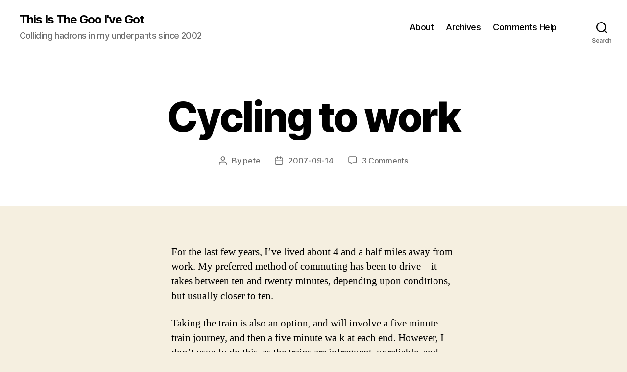

--- FILE ---
content_type: text/html; charset=UTF-8
request_url: https://pete.nu/blog/2007/09/14/cycling-to-work/
body_size: 77086
content:
<!DOCTYPE html>

<html class="no-js" lang="en-GB">

	<head>

		<meta charset="UTF-8">
		<meta name="viewport" content="width=device-width, initial-scale=1.0" >

		<link rel="profile" href="https://gmpg.org/xfn/11">

		<title>Cycling to work &#8211; This Is The Goo I&#039;ve Got</title>
<meta name='robots' content='max-image-preview:large' />
<link rel="alternate" type="application/rss+xml" title="This Is The Goo I&#039;ve Got &raquo; Feed" href="https://pete.nu/blog/feed/" />
<link rel="alternate" type="application/rss+xml" title="This Is The Goo I&#039;ve Got &raquo; Comments Feed" href="https://pete.nu/blog/comments/feed/" />
<link rel="alternate" type="application/rss+xml" title="This Is The Goo I&#039;ve Got &raquo; Cycling to work Comments Feed" href="https://pete.nu/blog/2007/09/14/cycling-to-work/feed/" />
<link rel="alternate" title="oEmbed (JSON)" type="application/json+oembed" href="https://pete.nu/blog/wp-json/oembed/1.0/embed?url=https%3A%2F%2Fpete.nu%2Fblog%2F2007%2F09%2F14%2Fcycling-to-work%2F" />
<link rel="alternate" title="oEmbed (XML)" type="text/xml+oembed" href="https://pete.nu/blog/wp-json/oembed/1.0/embed?url=https%3A%2F%2Fpete.nu%2Fblog%2F2007%2F09%2F14%2Fcycling-to-work%2F&#038;format=xml" />
<style id='wp-img-auto-sizes-contain-inline-css'>
img:is([sizes=auto i],[sizes^="auto," i]){contain-intrinsic-size:3000px 1500px}
/*# sourceURL=wp-img-auto-sizes-contain-inline-css */
</style>
<style id='wp-emoji-styles-inline-css'>

	img.wp-smiley, img.emoji {
		display: inline !important;
		border: none !important;
		box-shadow: none !important;
		height: 1em !important;
		width: 1em !important;
		margin: 0 0.07em !important;
		vertical-align: -0.1em !important;
		background: none !important;
		padding: 0 !important;
	}
/*# sourceURL=wp-emoji-styles-inline-css */
</style>
<style id='wp-block-library-inline-css'>
:root{--wp-block-synced-color:#7a00df;--wp-block-synced-color--rgb:122,0,223;--wp-bound-block-color:var(--wp-block-synced-color);--wp-editor-canvas-background:#ddd;--wp-admin-theme-color:#007cba;--wp-admin-theme-color--rgb:0,124,186;--wp-admin-theme-color-darker-10:#006ba1;--wp-admin-theme-color-darker-10--rgb:0,107,160.5;--wp-admin-theme-color-darker-20:#005a87;--wp-admin-theme-color-darker-20--rgb:0,90,135;--wp-admin-border-width-focus:2px}@media (min-resolution:192dpi){:root{--wp-admin-border-width-focus:1.5px}}.wp-element-button{cursor:pointer}:root .has-very-light-gray-background-color{background-color:#eee}:root .has-very-dark-gray-background-color{background-color:#313131}:root .has-very-light-gray-color{color:#eee}:root .has-very-dark-gray-color{color:#313131}:root .has-vivid-green-cyan-to-vivid-cyan-blue-gradient-background{background:linear-gradient(135deg,#00d084,#0693e3)}:root .has-purple-crush-gradient-background{background:linear-gradient(135deg,#34e2e4,#4721fb 50%,#ab1dfe)}:root .has-hazy-dawn-gradient-background{background:linear-gradient(135deg,#faaca8,#dad0ec)}:root .has-subdued-olive-gradient-background{background:linear-gradient(135deg,#fafae1,#67a671)}:root .has-atomic-cream-gradient-background{background:linear-gradient(135deg,#fdd79a,#004a59)}:root .has-nightshade-gradient-background{background:linear-gradient(135deg,#330968,#31cdcf)}:root .has-midnight-gradient-background{background:linear-gradient(135deg,#020381,#2874fc)}:root{--wp--preset--font-size--normal:16px;--wp--preset--font-size--huge:42px}.has-regular-font-size{font-size:1em}.has-larger-font-size{font-size:2.625em}.has-normal-font-size{font-size:var(--wp--preset--font-size--normal)}.has-huge-font-size{font-size:var(--wp--preset--font-size--huge)}.has-text-align-center{text-align:center}.has-text-align-left{text-align:left}.has-text-align-right{text-align:right}.has-fit-text{white-space:nowrap!important}#end-resizable-editor-section{display:none}.aligncenter{clear:both}.items-justified-left{justify-content:flex-start}.items-justified-center{justify-content:center}.items-justified-right{justify-content:flex-end}.items-justified-space-between{justify-content:space-between}.screen-reader-text{border:0;clip-path:inset(50%);height:1px;margin:-1px;overflow:hidden;padding:0;position:absolute;width:1px;word-wrap:normal!important}.screen-reader-text:focus{background-color:#ddd;clip-path:none;color:#444;display:block;font-size:1em;height:auto;left:5px;line-height:normal;padding:15px 23px 14px;text-decoration:none;top:5px;width:auto;z-index:100000}html :where(.has-border-color){border-style:solid}html :where([style*=border-top-color]){border-top-style:solid}html :where([style*=border-right-color]){border-right-style:solid}html :where([style*=border-bottom-color]){border-bottom-style:solid}html :where([style*=border-left-color]){border-left-style:solid}html :where([style*=border-width]){border-style:solid}html :where([style*=border-top-width]){border-top-style:solid}html :where([style*=border-right-width]){border-right-style:solid}html :where([style*=border-bottom-width]){border-bottom-style:solid}html :where([style*=border-left-width]){border-left-style:solid}html :where(img[class*=wp-image-]){height:auto;max-width:100%}:where(figure){margin:0 0 1em}html :where(.is-position-sticky){--wp-admin--admin-bar--position-offset:var(--wp-admin--admin-bar--height,0px)}@media screen and (max-width:600px){html :where(.is-position-sticky){--wp-admin--admin-bar--position-offset:0px}}

/*# sourceURL=wp-block-library-inline-css */
</style><style id='wp-block-archives-inline-css'>
.wp-block-archives{box-sizing:border-box}.wp-block-archives-dropdown label{display:block}
/*# sourceURL=https://pete.nu/blog/wp-includes/blocks/archives/style.min.css */
</style>
<style id='wp-block-categories-inline-css'>
.wp-block-categories{box-sizing:border-box}.wp-block-categories.alignleft{margin-right:2em}.wp-block-categories.alignright{margin-left:2em}.wp-block-categories.wp-block-categories-dropdown.aligncenter{text-align:center}.wp-block-categories .wp-block-categories__label{display:block;width:100%}
/*# sourceURL=https://pete.nu/blog/wp-includes/blocks/categories/style.min.css */
</style>
<style id='wp-block-heading-inline-css'>
h1:where(.wp-block-heading).has-background,h2:where(.wp-block-heading).has-background,h3:where(.wp-block-heading).has-background,h4:where(.wp-block-heading).has-background,h5:where(.wp-block-heading).has-background,h6:where(.wp-block-heading).has-background{padding:1.25em 2.375em}h1.has-text-align-left[style*=writing-mode]:where([style*=vertical-lr]),h1.has-text-align-right[style*=writing-mode]:where([style*=vertical-rl]),h2.has-text-align-left[style*=writing-mode]:where([style*=vertical-lr]),h2.has-text-align-right[style*=writing-mode]:where([style*=vertical-rl]),h3.has-text-align-left[style*=writing-mode]:where([style*=vertical-lr]),h3.has-text-align-right[style*=writing-mode]:where([style*=vertical-rl]),h4.has-text-align-left[style*=writing-mode]:where([style*=vertical-lr]),h4.has-text-align-right[style*=writing-mode]:where([style*=vertical-rl]),h5.has-text-align-left[style*=writing-mode]:where([style*=vertical-lr]),h5.has-text-align-right[style*=writing-mode]:where([style*=vertical-rl]),h6.has-text-align-left[style*=writing-mode]:where([style*=vertical-lr]),h6.has-text-align-right[style*=writing-mode]:where([style*=vertical-rl]){rotate:180deg}
/*# sourceURL=https://pete.nu/blog/wp-includes/blocks/heading/style.min.css */
</style>
<style id='wp-block-latest-comments-inline-css'>
ol.wp-block-latest-comments{box-sizing:border-box;margin-left:0}:where(.wp-block-latest-comments:not([style*=line-height] .wp-block-latest-comments__comment)){line-height:1.1}:where(.wp-block-latest-comments:not([style*=line-height] .wp-block-latest-comments__comment-excerpt p)){line-height:1.8}.has-dates :where(.wp-block-latest-comments:not([style*=line-height])),.has-excerpts :where(.wp-block-latest-comments:not([style*=line-height])){line-height:1.5}.wp-block-latest-comments .wp-block-latest-comments{padding-left:0}.wp-block-latest-comments__comment{list-style:none;margin-bottom:1em}.has-avatars .wp-block-latest-comments__comment{list-style:none;min-height:2.25em}.has-avatars .wp-block-latest-comments__comment .wp-block-latest-comments__comment-excerpt,.has-avatars .wp-block-latest-comments__comment .wp-block-latest-comments__comment-meta{margin-left:3.25em}.wp-block-latest-comments__comment-excerpt p{font-size:.875em;margin:.36em 0 1.4em}.wp-block-latest-comments__comment-date{display:block;font-size:.75em}.wp-block-latest-comments .avatar,.wp-block-latest-comments__comment-avatar{border-radius:1.5em;display:block;float:left;height:2.5em;margin-right:.75em;width:2.5em}.wp-block-latest-comments[class*=-font-size] a,.wp-block-latest-comments[style*=font-size] a{font-size:inherit}
/*# sourceURL=https://pete.nu/blog/wp-includes/blocks/latest-comments/style.min.css */
</style>
<style id='wp-block-latest-posts-inline-css'>
.wp-block-latest-posts{box-sizing:border-box}.wp-block-latest-posts.alignleft{margin-right:2em}.wp-block-latest-posts.alignright{margin-left:2em}.wp-block-latest-posts.wp-block-latest-posts__list{list-style:none}.wp-block-latest-posts.wp-block-latest-posts__list li{clear:both;overflow-wrap:break-word}.wp-block-latest-posts.is-grid{display:flex;flex-wrap:wrap}.wp-block-latest-posts.is-grid li{margin:0 1.25em 1.25em 0;width:100%}@media (min-width:600px){.wp-block-latest-posts.columns-2 li{width:calc(50% - .625em)}.wp-block-latest-posts.columns-2 li:nth-child(2n){margin-right:0}.wp-block-latest-posts.columns-3 li{width:calc(33.33333% - .83333em)}.wp-block-latest-posts.columns-3 li:nth-child(3n){margin-right:0}.wp-block-latest-posts.columns-4 li{width:calc(25% - .9375em)}.wp-block-latest-posts.columns-4 li:nth-child(4n){margin-right:0}.wp-block-latest-posts.columns-5 li{width:calc(20% - 1em)}.wp-block-latest-posts.columns-5 li:nth-child(5n){margin-right:0}.wp-block-latest-posts.columns-6 li{width:calc(16.66667% - 1.04167em)}.wp-block-latest-posts.columns-6 li:nth-child(6n){margin-right:0}}:root :where(.wp-block-latest-posts.is-grid){padding:0}:root :where(.wp-block-latest-posts.wp-block-latest-posts__list){padding-left:0}.wp-block-latest-posts__post-author,.wp-block-latest-posts__post-date{display:block;font-size:.8125em}.wp-block-latest-posts__post-excerpt,.wp-block-latest-posts__post-full-content{margin-bottom:1em;margin-top:.5em}.wp-block-latest-posts__featured-image a{display:inline-block}.wp-block-latest-posts__featured-image img{height:auto;max-width:100%;width:auto}.wp-block-latest-posts__featured-image.alignleft{float:left;margin-right:1em}.wp-block-latest-posts__featured-image.alignright{float:right;margin-left:1em}.wp-block-latest-posts__featured-image.aligncenter{margin-bottom:1em;text-align:center}
/*# sourceURL=https://pete.nu/blog/wp-includes/blocks/latest-posts/style.min.css */
</style>
<style id='wp-block-search-inline-css'>
.wp-block-search__button{margin-left:10px;word-break:normal}.wp-block-search__button.has-icon{line-height:0}.wp-block-search__button svg{height:1.25em;min-height:24px;min-width:24px;width:1.25em;fill:currentColor;vertical-align:text-bottom}:where(.wp-block-search__button){border:1px solid #ccc;padding:6px 10px}.wp-block-search__inside-wrapper{display:flex;flex:auto;flex-wrap:nowrap;max-width:100%}.wp-block-search__label{width:100%}.wp-block-search.wp-block-search__button-only .wp-block-search__button{box-sizing:border-box;display:flex;flex-shrink:0;justify-content:center;margin-left:0;max-width:100%}.wp-block-search.wp-block-search__button-only .wp-block-search__inside-wrapper{min-width:0!important;transition-property:width}.wp-block-search.wp-block-search__button-only .wp-block-search__input{flex-basis:100%;transition-duration:.3s}.wp-block-search.wp-block-search__button-only.wp-block-search__searchfield-hidden,.wp-block-search.wp-block-search__button-only.wp-block-search__searchfield-hidden .wp-block-search__inside-wrapper{overflow:hidden}.wp-block-search.wp-block-search__button-only.wp-block-search__searchfield-hidden .wp-block-search__input{border-left-width:0!important;border-right-width:0!important;flex-basis:0;flex-grow:0;margin:0;min-width:0!important;padding-left:0!important;padding-right:0!important;width:0!important}:where(.wp-block-search__input){appearance:none;border:1px solid #949494;flex-grow:1;font-family:inherit;font-size:inherit;font-style:inherit;font-weight:inherit;letter-spacing:inherit;line-height:inherit;margin-left:0;margin-right:0;min-width:3rem;padding:8px;text-decoration:unset!important;text-transform:inherit}:where(.wp-block-search__button-inside .wp-block-search__inside-wrapper){background-color:#fff;border:1px solid #949494;box-sizing:border-box;padding:4px}:where(.wp-block-search__button-inside .wp-block-search__inside-wrapper) .wp-block-search__input{border:none;border-radius:0;padding:0 4px}:where(.wp-block-search__button-inside .wp-block-search__inside-wrapper) .wp-block-search__input:focus{outline:none}:where(.wp-block-search__button-inside .wp-block-search__inside-wrapper) :where(.wp-block-search__button){padding:4px 8px}.wp-block-search.aligncenter .wp-block-search__inside-wrapper{margin:auto}.wp-block[data-align=right] .wp-block-search.wp-block-search__button-only .wp-block-search__inside-wrapper{float:right}
/*# sourceURL=https://pete.nu/blog/wp-includes/blocks/search/style.min.css */
</style>
<style id='wp-block-group-inline-css'>
.wp-block-group{box-sizing:border-box}:where(.wp-block-group.wp-block-group-is-layout-constrained){position:relative}
/*# sourceURL=https://pete.nu/blog/wp-includes/blocks/group/style.min.css */
</style>
<style id='global-styles-inline-css'>
:root{--wp--preset--aspect-ratio--square: 1;--wp--preset--aspect-ratio--4-3: 4/3;--wp--preset--aspect-ratio--3-4: 3/4;--wp--preset--aspect-ratio--3-2: 3/2;--wp--preset--aspect-ratio--2-3: 2/3;--wp--preset--aspect-ratio--16-9: 16/9;--wp--preset--aspect-ratio--9-16: 9/16;--wp--preset--color--black: #000000;--wp--preset--color--cyan-bluish-gray: #abb8c3;--wp--preset--color--white: #ffffff;--wp--preset--color--pale-pink: #f78da7;--wp--preset--color--vivid-red: #cf2e2e;--wp--preset--color--luminous-vivid-orange: #ff6900;--wp--preset--color--luminous-vivid-amber: #fcb900;--wp--preset--color--light-green-cyan: #7bdcb5;--wp--preset--color--vivid-green-cyan: #00d084;--wp--preset--color--pale-cyan-blue: #8ed1fc;--wp--preset--color--vivid-cyan-blue: #0693e3;--wp--preset--color--vivid-purple: #9b51e0;--wp--preset--color--accent: #cd2653;--wp--preset--color--primary: #000000;--wp--preset--color--secondary: #6d6d6d;--wp--preset--color--subtle-background: #dcd7ca;--wp--preset--color--background: #f5efe0;--wp--preset--gradient--vivid-cyan-blue-to-vivid-purple: linear-gradient(135deg,rgb(6,147,227) 0%,rgb(155,81,224) 100%);--wp--preset--gradient--light-green-cyan-to-vivid-green-cyan: linear-gradient(135deg,rgb(122,220,180) 0%,rgb(0,208,130) 100%);--wp--preset--gradient--luminous-vivid-amber-to-luminous-vivid-orange: linear-gradient(135deg,rgb(252,185,0) 0%,rgb(255,105,0) 100%);--wp--preset--gradient--luminous-vivid-orange-to-vivid-red: linear-gradient(135deg,rgb(255,105,0) 0%,rgb(207,46,46) 100%);--wp--preset--gradient--very-light-gray-to-cyan-bluish-gray: linear-gradient(135deg,rgb(238,238,238) 0%,rgb(169,184,195) 100%);--wp--preset--gradient--cool-to-warm-spectrum: linear-gradient(135deg,rgb(74,234,220) 0%,rgb(151,120,209) 20%,rgb(207,42,186) 40%,rgb(238,44,130) 60%,rgb(251,105,98) 80%,rgb(254,248,76) 100%);--wp--preset--gradient--blush-light-purple: linear-gradient(135deg,rgb(255,206,236) 0%,rgb(152,150,240) 100%);--wp--preset--gradient--blush-bordeaux: linear-gradient(135deg,rgb(254,205,165) 0%,rgb(254,45,45) 50%,rgb(107,0,62) 100%);--wp--preset--gradient--luminous-dusk: linear-gradient(135deg,rgb(255,203,112) 0%,rgb(199,81,192) 50%,rgb(65,88,208) 100%);--wp--preset--gradient--pale-ocean: linear-gradient(135deg,rgb(255,245,203) 0%,rgb(182,227,212) 50%,rgb(51,167,181) 100%);--wp--preset--gradient--electric-grass: linear-gradient(135deg,rgb(202,248,128) 0%,rgb(113,206,126) 100%);--wp--preset--gradient--midnight: linear-gradient(135deg,rgb(2,3,129) 0%,rgb(40,116,252) 100%);--wp--preset--font-size--small: 18px;--wp--preset--font-size--medium: 20px;--wp--preset--font-size--large: 26.25px;--wp--preset--font-size--x-large: 42px;--wp--preset--font-size--normal: 21px;--wp--preset--font-size--larger: 32px;--wp--preset--spacing--20: 0.44rem;--wp--preset--spacing--30: 0.67rem;--wp--preset--spacing--40: 1rem;--wp--preset--spacing--50: 1.5rem;--wp--preset--spacing--60: 2.25rem;--wp--preset--spacing--70: 3.38rem;--wp--preset--spacing--80: 5.06rem;--wp--preset--shadow--natural: 6px 6px 9px rgba(0, 0, 0, 0.2);--wp--preset--shadow--deep: 12px 12px 50px rgba(0, 0, 0, 0.4);--wp--preset--shadow--sharp: 6px 6px 0px rgba(0, 0, 0, 0.2);--wp--preset--shadow--outlined: 6px 6px 0px -3px rgb(255, 255, 255), 6px 6px rgb(0, 0, 0);--wp--preset--shadow--crisp: 6px 6px 0px rgb(0, 0, 0);}:where(.is-layout-flex){gap: 0.5em;}:where(.is-layout-grid){gap: 0.5em;}body .is-layout-flex{display: flex;}.is-layout-flex{flex-wrap: wrap;align-items: center;}.is-layout-flex > :is(*, div){margin: 0;}body .is-layout-grid{display: grid;}.is-layout-grid > :is(*, div){margin: 0;}:where(.wp-block-columns.is-layout-flex){gap: 2em;}:where(.wp-block-columns.is-layout-grid){gap: 2em;}:where(.wp-block-post-template.is-layout-flex){gap: 1.25em;}:where(.wp-block-post-template.is-layout-grid){gap: 1.25em;}.has-black-color{color: var(--wp--preset--color--black) !important;}.has-cyan-bluish-gray-color{color: var(--wp--preset--color--cyan-bluish-gray) !important;}.has-white-color{color: var(--wp--preset--color--white) !important;}.has-pale-pink-color{color: var(--wp--preset--color--pale-pink) !important;}.has-vivid-red-color{color: var(--wp--preset--color--vivid-red) !important;}.has-luminous-vivid-orange-color{color: var(--wp--preset--color--luminous-vivid-orange) !important;}.has-luminous-vivid-amber-color{color: var(--wp--preset--color--luminous-vivid-amber) !important;}.has-light-green-cyan-color{color: var(--wp--preset--color--light-green-cyan) !important;}.has-vivid-green-cyan-color{color: var(--wp--preset--color--vivid-green-cyan) !important;}.has-pale-cyan-blue-color{color: var(--wp--preset--color--pale-cyan-blue) !important;}.has-vivid-cyan-blue-color{color: var(--wp--preset--color--vivid-cyan-blue) !important;}.has-vivid-purple-color{color: var(--wp--preset--color--vivid-purple) !important;}.has-black-background-color{background-color: var(--wp--preset--color--black) !important;}.has-cyan-bluish-gray-background-color{background-color: var(--wp--preset--color--cyan-bluish-gray) !important;}.has-white-background-color{background-color: var(--wp--preset--color--white) !important;}.has-pale-pink-background-color{background-color: var(--wp--preset--color--pale-pink) !important;}.has-vivid-red-background-color{background-color: var(--wp--preset--color--vivid-red) !important;}.has-luminous-vivid-orange-background-color{background-color: var(--wp--preset--color--luminous-vivid-orange) !important;}.has-luminous-vivid-amber-background-color{background-color: var(--wp--preset--color--luminous-vivid-amber) !important;}.has-light-green-cyan-background-color{background-color: var(--wp--preset--color--light-green-cyan) !important;}.has-vivid-green-cyan-background-color{background-color: var(--wp--preset--color--vivid-green-cyan) !important;}.has-pale-cyan-blue-background-color{background-color: var(--wp--preset--color--pale-cyan-blue) !important;}.has-vivid-cyan-blue-background-color{background-color: var(--wp--preset--color--vivid-cyan-blue) !important;}.has-vivid-purple-background-color{background-color: var(--wp--preset--color--vivid-purple) !important;}.has-black-border-color{border-color: var(--wp--preset--color--black) !important;}.has-cyan-bluish-gray-border-color{border-color: var(--wp--preset--color--cyan-bluish-gray) !important;}.has-white-border-color{border-color: var(--wp--preset--color--white) !important;}.has-pale-pink-border-color{border-color: var(--wp--preset--color--pale-pink) !important;}.has-vivid-red-border-color{border-color: var(--wp--preset--color--vivid-red) !important;}.has-luminous-vivid-orange-border-color{border-color: var(--wp--preset--color--luminous-vivid-orange) !important;}.has-luminous-vivid-amber-border-color{border-color: var(--wp--preset--color--luminous-vivid-amber) !important;}.has-light-green-cyan-border-color{border-color: var(--wp--preset--color--light-green-cyan) !important;}.has-vivid-green-cyan-border-color{border-color: var(--wp--preset--color--vivid-green-cyan) !important;}.has-pale-cyan-blue-border-color{border-color: var(--wp--preset--color--pale-cyan-blue) !important;}.has-vivid-cyan-blue-border-color{border-color: var(--wp--preset--color--vivid-cyan-blue) !important;}.has-vivid-purple-border-color{border-color: var(--wp--preset--color--vivid-purple) !important;}.has-vivid-cyan-blue-to-vivid-purple-gradient-background{background: var(--wp--preset--gradient--vivid-cyan-blue-to-vivid-purple) !important;}.has-light-green-cyan-to-vivid-green-cyan-gradient-background{background: var(--wp--preset--gradient--light-green-cyan-to-vivid-green-cyan) !important;}.has-luminous-vivid-amber-to-luminous-vivid-orange-gradient-background{background: var(--wp--preset--gradient--luminous-vivid-amber-to-luminous-vivid-orange) !important;}.has-luminous-vivid-orange-to-vivid-red-gradient-background{background: var(--wp--preset--gradient--luminous-vivid-orange-to-vivid-red) !important;}.has-very-light-gray-to-cyan-bluish-gray-gradient-background{background: var(--wp--preset--gradient--very-light-gray-to-cyan-bluish-gray) !important;}.has-cool-to-warm-spectrum-gradient-background{background: var(--wp--preset--gradient--cool-to-warm-spectrum) !important;}.has-blush-light-purple-gradient-background{background: var(--wp--preset--gradient--blush-light-purple) !important;}.has-blush-bordeaux-gradient-background{background: var(--wp--preset--gradient--blush-bordeaux) !important;}.has-luminous-dusk-gradient-background{background: var(--wp--preset--gradient--luminous-dusk) !important;}.has-pale-ocean-gradient-background{background: var(--wp--preset--gradient--pale-ocean) !important;}.has-electric-grass-gradient-background{background: var(--wp--preset--gradient--electric-grass) !important;}.has-midnight-gradient-background{background: var(--wp--preset--gradient--midnight) !important;}.has-small-font-size{font-size: var(--wp--preset--font-size--small) !important;}.has-medium-font-size{font-size: var(--wp--preset--font-size--medium) !important;}.has-large-font-size{font-size: var(--wp--preset--font-size--large) !important;}.has-x-large-font-size{font-size: var(--wp--preset--font-size--x-large) !important;}
/*# sourceURL=global-styles-inline-css */
</style>

<style id='classic-theme-styles-inline-css'>
/*! This file is auto-generated */
.wp-block-button__link{color:#fff;background-color:#32373c;border-radius:9999px;box-shadow:none;text-decoration:none;padding:calc(.667em + 2px) calc(1.333em + 2px);font-size:1.125em}.wp-block-file__button{background:#32373c;color:#fff;text-decoration:none}
/*# sourceURL=/wp-includes/css/classic-themes.min.css */
</style>
<link rel='stylesheet' id='twentytwenty-style-css' href='https://pete.nu/blog/wp-content/themes/twentytwenty/style.css?ver=2.4' media='all' />
<style id='twentytwenty-style-inline-css'>
.color-accent,.color-accent-hover:hover,.color-accent-hover:focus,:root .has-accent-color,.has-drop-cap:not(:focus):first-letter,.wp-block-button.is-style-outline,a { color: #cd2653; }blockquote,.border-color-accent,.border-color-accent-hover:hover,.border-color-accent-hover:focus { border-color: #cd2653; }button,.button,.faux-button,.wp-block-button__link,.wp-block-file .wp-block-file__button,input[type="button"],input[type="reset"],input[type="submit"],.bg-accent,.bg-accent-hover:hover,.bg-accent-hover:focus,:root .has-accent-background-color,.comment-reply-link { background-color: #cd2653; }.fill-children-accent,.fill-children-accent * { fill: #cd2653; }body,.entry-title a,:root .has-primary-color { color: #000000; }:root .has-primary-background-color { background-color: #000000; }cite,figcaption,.wp-caption-text,.post-meta,.entry-content .wp-block-archives li,.entry-content .wp-block-categories li,.entry-content .wp-block-latest-posts li,.wp-block-latest-comments__comment-date,.wp-block-latest-posts__post-date,.wp-block-embed figcaption,.wp-block-image figcaption,.wp-block-pullquote cite,.comment-metadata,.comment-respond .comment-notes,.comment-respond .logged-in-as,.pagination .dots,.entry-content hr:not(.has-background),hr.styled-separator,:root .has-secondary-color { color: #6d6d6d; }:root .has-secondary-background-color { background-color: #6d6d6d; }pre,fieldset,input,textarea,table,table *,hr { border-color: #dcd7ca; }caption,code,code,kbd,samp,.wp-block-table.is-style-stripes tbody tr:nth-child(odd),:root .has-subtle-background-background-color { background-color: #dcd7ca; }.wp-block-table.is-style-stripes { border-bottom-color: #dcd7ca; }.wp-block-latest-posts.is-grid li { border-top-color: #dcd7ca; }:root .has-subtle-background-color { color: #dcd7ca; }body:not(.overlay-header) .primary-menu > li > a,body:not(.overlay-header) .primary-menu > li > .icon,.modal-menu a,.footer-menu a, .footer-widgets a:where(:not(.wp-block-button__link)),#site-footer .wp-block-button.is-style-outline,.wp-block-pullquote:before,.singular:not(.overlay-header) .entry-header a,.archive-header a,.header-footer-group .color-accent,.header-footer-group .color-accent-hover:hover { color: #cd2653; }.social-icons a,#site-footer button:not(.toggle),#site-footer .button,#site-footer .faux-button,#site-footer .wp-block-button__link,#site-footer .wp-block-file__button,#site-footer input[type="button"],#site-footer input[type="reset"],#site-footer input[type="submit"] { background-color: #cd2653; }.header-footer-group,body:not(.overlay-header) #site-header .toggle,.menu-modal .toggle { color: #000000; }body:not(.overlay-header) .primary-menu ul { background-color: #000000; }body:not(.overlay-header) .primary-menu > li > ul:after { border-bottom-color: #000000; }body:not(.overlay-header) .primary-menu ul ul:after { border-left-color: #000000; }.site-description,body:not(.overlay-header) .toggle-inner .toggle-text,.widget .post-date,.widget .rss-date,.widget_archive li,.widget_categories li,.widget cite,.widget_pages li,.widget_meta li,.widget_nav_menu li,.powered-by-wordpress,.to-the-top,.singular .entry-header .post-meta,.singular:not(.overlay-header) .entry-header .post-meta a { color: #6d6d6d; }.header-footer-group pre,.header-footer-group fieldset,.header-footer-group input,.header-footer-group textarea,.header-footer-group table,.header-footer-group table *,.footer-nav-widgets-wrapper,#site-footer,.menu-modal nav *,.footer-widgets-outer-wrapper,.footer-top { border-color: #dcd7ca; }.header-footer-group table caption,body:not(.overlay-header) .header-inner .toggle-wrapper::before { background-color: #dcd7ca; }
/*# sourceURL=twentytwenty-style-inline-css */
</style>
<link rel='stylesheet' id='twentytwenty-print-style-css' href='https://pete.nu/blog/wp-content/themes/twentytwenty/print.css?ver=2.4' media='print' />
<script src="https://pete.nu/blog/wp-content/themes/twentytwenty/assets/js/index.js?ver=2.4" id="twentytwenty-js-js" defer data-wp-strategy="defer"></script>
<link rel="https://api.w.org/" href="https://pete.nu/blog/wp-json/" /><link rel="alternate" title="JSON" type="application/json" href="https://pete.nu/blog/wp-json/wp/v2/posts/477" /><link rel="EditURI" type="application/rsd+xml" title="RSD" href="https://pete.nu/blog/xmlrpc.php?rsd" />
<meta name="generator" content="WordPress 6.9" />
<link rel="canonical" href="https://pete.nu/blog/2007/09/14/cycling-to-work/" />
<link rel='shortlink' href='https://pete.nu/blog/?p=477' />
	<script>document.documentElement.className = document.documentElement.className.replace( 'no-js', 'js' );</script>
	
	</head>

	<body class="wp-singular post-template-default single single-post postid-477 single-format-standard wp-embed-responsive wp-theme-twentytwenty singular enable-search-modal missing-post-thumbnail has-single-pagination showing-comments show-avatars footer-top-visible">

		<a class="skip-link screen-reader-text" href="#site-content">Skip to the content</a>
		<header id="site-header" class="header-footer-group">

			<div class="header-inner section-inner">

				<div class="header-titles-wrapper">

					
						<button class="toggle search-toggle mobile-search-toggle" data-toggle-target=".search-modal" data-toggle-body-class="showing-search-modal" data-set-focus=".search-modal .search-field" aria-expanded="false">
							<span class="toggle-inner">
								<span class="toggle-icon">
									<svg class="svg-icon" aria-hidden="true" role="img" focusable="false" xmlns="http://www.w3.org/2000/svg" width="23" height="23" viewBox="0 0 23 23"><path d="M38.710696,48.0601792 L43,52.3494831 L41.3494831,54 L37.0601792,49.710696 C35.2632422,51.1481185 32.9839107,52.0076499 30.5038249,52.0076499 C24.7027226,52.0076499 20,47.3049272 20,41.5038249 C20,35.7027226 24.7027226,31 30.5038249,31 C36.3049272,31 41.0076499,35.7027226 41.0076499,41.5038249 C41.0076499,43.9839107 40.1481185,46.2632422 38.710696,48.0601792 Z M36.3875844,47.1716785 C37.8030221,45.7026647 38.6734666,43.7048964 38.6734666,41.5038249 C38.6734666,36.9918565 35.0157934,33.3341833 30.5038249,33.3341833 C25.9918565,33.3341833 22.3341833,36.9918565 22.3341833,41.5038249 C22.3341833,46.0157934 25.9918565,49.6734666 30.5038249,49.6734666 C32.7048964,49.6734666 34.7026647,48.8030221 36.1716785,47.3875844 C36.2023931,47.347638 36.2360451,47.3092237 36.2726343,47.2726343 C36.3092237,47.2360451 36.347638,47.2023931 36.3875844,47.1716785 Z" transform="translate(-20 -31)" /></svg>								</span>
								<span class="toggle-text">Search</span>
							</span>
						</button><!-- .search-toggle -->

					
					<div class="header-titles">

						<div class="site-title faux-heading"><a href="https://pete.nu/blog/">This Is The Goo I&#039;ve Got</a></div><div class="site-description">Colliding hadrons in my underpants since 2002</div><!-- .site-description -->
					</div><!-- .header-titles -->

					<button class="toggle nav-toggle mobile-nav-toggle" data-toggle-target=".menu-modal"  data-toggle-body-class="showing-menu-modal" aria-expanded="false" data-set-focus=".close-nav-toggle">
						<span class="toggle-inner">
							<span class="toggle-icon">
								<svg class="svg-icon" aria-hidden="true" role="img" focusable="false" xmlns="http://www.w3.org/2000/svg" width="26" height="7" viewBox="0 0 26 7"><path fill-rule="evenodd" d="M332.5,45 C330.567003,45 329,43.4329966 329,41.5 C329,39.5670034 330.567003,38 332.5,38 C334.432997,38 336,39.5670034 336,41.5 C336,43.4329966 334.432997,45 332.5,45 Z M342,45 C340.067003,45 338.5,43.4329966 338.5,41.5 C338.5,39.5670034 340.067003,38 342,38 C343.932997,38 345.5,39.5670034 345.5,41.5 C345.5,43.4329966 343.932997,45 342,45 Z M351.5,45 C349.567003,45 348,43.4329966 348,41.5 C348,39.5670034 349.567003,38 351.5,38 C353.432997,38 355,39.5670034 355,41.5 C355,43.4329966 353.432997,45 351.5,45 Z" transform="translate(-329 -38)" /></svg>							</span>
							<span class="toggle-text">Menu</span>
						</span>
					</button><!-- .nav-toggle -->

				</div><!-- .header-titles-wrapper -->

				<div class="header-navigation-wrapper">

					
							<nav class="primary-menu-wrapper" aria-label="Horizontal">

								<ul class="primary-menu reset-list-style">

								<li class="page_item page-item-337"><a href="https://pete.nu/blog/about/">About</a></li>
<li class="page_item page-item-164"><a href="https://pete.nu/blog/archives/">Archives</a></li>
<li class="page_item page-item-262"><a href="https://pete.nu/blog/comments-help/">Comments Help</a></li>

								</ul>

							</nav><!-- .primary-menu-wrapper -->

						
						<div class="header-toggles hide-no-js">

						
							<div class="toggle-wrapper search-toggle-wrapper">

								<button class="toggle search-toggle desktop-search-toggle" data-toggle-target=".search-modal" data-toggle-body-class="showing-search-modal" data-set-focus=".search-modal .search-field" aria-expanded="false">
									<span class="toggle-inner">
										<svg class="svg-icon" aria-hidden="true" role="img" focusable="false" xmlns="http://www.w3.org/2000/svg" width="23" height="23" viewBox="0 0 23 23"><path d="M38.710696,48.0601792 L43,52.3494831 L41.3494831,54 L37.0601792,49.710696 C35.2632422,51.1481185 32.9839107,52.0076499 30.5038249,52.0076499 C24.7027226,52.0076499 20,47.3049272 20,41.5038249 C20,35.7027226 24.7027226,31 30.5038249,31 C36.3049272,31 41.0076499,35.7027226 41.0076499,41.5038249 C41.0076499,43.9839107 40.1481185,46.2632422 38.710696,48.0601792 Z M36.3875844,47.1716785 C37.8030221,45.7026647 38.6734666,43.7048964 38.6734666,41.5038249 C38.6734666,36.9918565 35.0157934,33.3341833 30.5038249,33.3341833 C25.9918565,33.3341833 22.3341833,36.9918565 22.3341833,41.5038249 C22.3341833,46.0157934 25.9918565,49.6734666 30.5038249,49.6734666 C32.7048964,49.6734666 34.7026647,48.8030221 36.1716785,47.3875844 C36.2023931,47.347638 36.2360451,47.3092237 36.2726343,47.2726343 C36.3092237,47.2360451 36.347638,47.2023931 36.3875844,47.1716785 Z" transform="translate(-20 -31)" /></svg>										<span class="toggle-text">Search</span>
									</span>
								</button><!-- .search-toggle -->

							</div>

							
						</div><!-- .header-toggles -->
						
				</div><!-- .header-navigation-wrapper -->

			</div><!-- .header-inner -->

			<div class="search-modal cover-modal header-footer-group" data-modal-target-string=".search-modal" role="dialog" aria-modal="true" aria-label="Search">

	<div class="search-modal-inner modal-inner">

		<div class="section-inner">

			<form role="search" aria-label="Search for:" method="get" class="search-form" action="https://pete.nu/blog/">
	<label for="search-form-1">
		<span class="screen-reader-text">
			Search for:		</span>
		<input type="search" id="search-form-1" class="search-field" placeholder="Search &hellip;" value="" name="s" />
	</label>
	<input type="submit" class="search-submit" value="Search" />
</form>

			<button class="toggle search-untoggle close-search-toggle fill-children-current-color" data-toggle-target=".search-modal" data-toggle-body-class="showing-search-modal" data-set-focus=".search-modal .search-field">
				<span class="screen-reader-text">
					Close search				</span>
				<svg class="svg-icon" aria-hidden="true" role="img" focusable="false" xmlns="http://www.w3.org/2000/svg" width="16" height="16" viewBox="0 0 16 16"><polygon fill="" fill-rule="evenodd" points="6.852 7.649 .399 1.195 1.445 .149 7.899 6.602 14.352 .149 15.399 1.195 8.945 7.649 15.399 14.102 14.352 15.149 7.899 8.695 1.445 15.149 .399 14.102" /></svg>			</button><!-- .search-toggle -->

		</div><!-- .section-inner -->

	</div><!-- .search-modal-inner -->

</div><!-- .menu-modal -->

		</header><!-- #site-header -->

		
<div class="menu-modal cover-modal header-footer-group" data-modal-target-string=".menu-modal">

	<div class="menu-modal-inner modal-inner">

		<div class="menu-wrapper section-inner">

			<div class="menu-top">

				<button class="toggle close-nav-toggle fill-children-current-color" data-toggle-target=".menu-modal" data-toggle-body-class="showing-menu-modal" data-set-focus=".menu-modal">
					<span class="toggle-text">Close Menu</span>
					<svg class="svg-icon" aria-hidden="true" role="img" focusable="false" xmlns="http://www.w3.org/2000/svg" width="16" height="16" viewBox="0 0 16 16"><polygon fill="" fill-rule="evenodd" points="6.852 7.649 .399 1.195 1.445 .149 7.899 6.602 14.352 .149 15.399 1.195 8.945 7.649 15.399 14.102 14.352 15.149 7.899 8.695 1.445 15.149 .399 14.102" /></svg>				</button><!-- .nav-toggle -->

				
					<nav class="mobile-menu" aria-label="Mobile">

						<ul class="modal-menu reset-list-style">

						<li class="page_item page-item-337"><div class="ancestor-wrapper"><a href="https://pete.nu/blog/about/">About</a></div><!-- .ancestor-wrapper --></li>
<li class="page_item page-item-164"><div class="ancestor-wrapper"><a href="https://pete.nu/blog/archives/">Archives</a></div><!-- .ancestor-wrapper --></li>
<li class="page_item page-item-262"><div class="ancestor-wrapper"><a href="https://pete.nu/blog/comments-help/">Comments Help</a></div><!-- .ancestor-wrapper --></li>

						</ul>

					</nav>

					
			</div><!-- .menu-top -->

			<div class="menu-bottom">

				
			</div><!-- .menu-bottom -->

		</div><!-- .menu-wrapper -->

	</div><!-- .menu-modal-inner -->

</div><!-- .menu-modal -->

<main id="site-content">

	
<article class="post-477 post type-post status-publish format-standard hentry tag-cycling" id="post-477">

	
<header class="entry-header has-text-align-center header-footer-group">

	<div class="entry-header-inner section-inner medium">

		<h1 class="entry-title">Cycling to work</h1>
		<div class="post-meta-wrapper post-meta-single post-meta-single-top">

			<ul class="post-meta">

									<li class="post-author meta-wrapper">
						<span class="meta-icon">
							<span class="screen-reader-text">
								Post author							</span>
							<svg class="svg-icon" aria-hidden="true" role="img" focusable="false" xmlns="http://www.w3.org/2000/svg" width="18" height="20" viewBox="0 0 18 20"><path fill="" d="M18,19 C18,19.5522847 17.5522847,20 17,20 C16.4477153,20 16,19.5522847 16,19 L16,17 C16,15.3431458 14.6568542,14 13,14 L5,14 C3.34314575,14 2,15.3431458 2,17 L2,19 C2,19.5522847 1.55228475,20 1,20 C0.44771525,20 0,19.5522847 0,19 L0,17 C0,14.2385763 2.23857625,12 5,12 L13,12 C15.7614237,12 18,14.2385763 18,17 L18,19 Z M9,10 C6.23857625,10 4,7.76142375 4,5 C4,2.23857625 6.23857625,0 9,0 C11.7614237,0 14,2.23857625 14,5 C14,7.76142375 11.7614237,10 9,10 Z M9,8 C10.6568542,8 12,6.65685425 12,5 C12,3.34314575 10.6568542,2 9,2 C7.34314575,2 6,3.34314575 6,5 C6,6.65685425 7.34314575,8 9,8 Z" /></svg>						</span>
						<span class="meta-text">
							By <a href="https://pete.nu/blog/author/pete/">pete</a>						</span>
					</li>
										<li class="post-date meta-wrapper">
						<span class="meta-icon">
							<span class="screen-reader-text">
								Post date							</span>
							<svg class="svg-icon" aria-hidden="true" role="img" focusable="false" xmlns="http://www.w3.org/2000/svg" width="18" height="19" viewBox="0 0 18 19"><path fill="" d="M4.60069444,4.09375 L3.25,4.09375 C2.47334957,4.09375 1.84375,4.72334957 1.84375,5.5 L1.84375,7.26736111 L16.15625,7.26736111 L16.15625,5.5 C16.15625,4.72334957 15.5266504,4.09375 14.75,4.09375 L13.3993056,4.09375 L13.3993056,4.55555556 C13.3993056,5.02154581 13.0215458,5.39930556 12.5555556,5.39930556 C12.0895653,5.39930556 11.7118056,5.02154581 11.7118056,4.55555556 L11.7118056,4.09375 L6.28819444,4.09375 L6.28819444,4.55555556 C6.28819444,5.02154581 5.9104347,5.39930556 5.44444444,5.39930556 C4.97845419,5.39930556 4.60069444,5.02154581 4.60069444,4.55555556 L4.60069444,4.09375 Z M6.28819444,2.40625 L11.7118056,2.40625 L11.7118056,1 C11.7118056,0.534009742 12.0895653,0.15625 12.5555556,0.15625 C13.0215458,0.15625 13.3993056,0.534009742 13.3993056,1 L13.3993056,2.40625 L14.75,2.40625 C16.4586309,2.40625 17.84375,3.79136906 17.84375,5.5 L17.84375,15.875 C17.84375,17.5836309 16.4586309,18.96875 14.75,18.96875 L3.25,18.96875 C1.54136906,18.96875 0.15625,17.5836309 0.15625,15.875 L0.15625,5.5 C0.15625,3.79136906 1.54136906,2.40625 3.25,2.40625 L4.60069444,2.40625 L4.60069444,1 C4.60069444,0.534009742 4.97845419,0.15625 5.44444444,0.15625 C5.9104347,0.15625 6.28819444,0.534009742 6.28819444,1 L6.28819444,2.40625 Z M1.84375,8.95486111 L1.84375,15.875 C1.84375,16.6516504 2.47334957,17.28125 3.25,17.28125 L14.75,17.28125 C15.5266504,17.28125 16.15625,16.6516504 16.15625,15.875 L16.15625,8.95486111 L1.84375,8.95486111 Z" /></svg>						</span>
						<span class="meta-text">
							<a href="https://pete.nu/blog/2007/09/14/cycling-to-work/">2007-09-14</a>
						</span>
					</li>
										<li class="post-comment-link meta-wrapper">
						<span class="meta-icon">
							<svg class="svg-icon" aria-hidden="true" role="img" focusable="false" xmlns="http://www.w3.org/2000/svg" width="19" height="19" viewBox="0 0 19 19"><path d="M9.43016863,13.2235931 C9.58624731,13.094699 9.7823475,13.0241935 9.98476849,13.0241935 L15.0564516,13.0241935 C15.8581553,13.0241935 16.5080645,12.3742843 16.5080645,11.5725806 L16.5080645,3.44354839 C16.5080645,2.64184472 15.8581553,1.99193548 15.0564516,1.99193548 L3.44354839,1.99193548 C2.64184472,1.99193548 1.99193548,2.64184472 1.99193548,3.44354839 L1.99193548,11.5725806 C1.99193548,12.3742843 2.64184472,13.0241935 3.44354839,13.0241935 L5.76612903,13.0241935 C6.24715123,13.0241935 6.63709677,13.4141391 6.63709677,13.8951613 L6.63709677,15.5301903 L9.43016863,13.2235931 Z M3.44354839,14.766129 C1.67980032,14.766129 0.25,13.3363287 0.25,11.5725806 L0.25,3.44354839 C0.25,1.67980032 1.67980032,0.25 3.44354839,0.25 L15.0564516,0.25 C16.8201997,0.25 18.25,1.67980032 18.25,3.44354839 L18.25,11.5725806 C18.25,13.3363287 16.8201997,14.766129 15.0564516,14.766129 L10.2979143,14.766129 L6.32072889,18.0506004 C5.75274472,18.5196577 4.89516129,18.1156602 4.89516129,17.3790323 L4.89516129,14.766129 L3.44354839,14.766129 Z" /></svg>						</span>
						<span class="meta-text">
							<a href="https://pete.nu/blog/2007/09/14/cycling-to-work/#comments">3 Comments<span class="screen-reader-text"> on Cycling to work</span></a>						</span>
					</li>
					
			</ul><!-- .post-meta -->

		</div><!-- .post-meta-wrapper -->

		
	</div><!-- .entry-header-inner -->

</header><!-- .entry-header -->

	<div class="post-inner thin ">

		<div class="entry-content">

			<p>For the last few years, I&#8217;ve lived about 4 and a half miles away from work. My preferred method of commuting has been to drive &#8211; it takes between ten and twenty minutes, depending upon conditions, but usually closer to ten.</p>
<p>Taking the train is also an option, and will involve a five minute train journey, and then a five minute walk at each end. However, I don&#8217;t usually do this, as the trains are infrequent, unreliable, and absurdly overpriced for such a short journey.</p>
<p>Cycling to work was ruled out. Firstly, the roads that I would have to ride on are a deathtrap, due to narrowness, abundance of hidden dips and the tendency of car drivers to break the speed limit. It&#8217;s just not a cyclist-friendly route in the slightest. Secondly, we do not have showers at work, so I would be sweaty and unclean before even sitting down at my desk. Normally, I don&#8217;t get that until at least 11am. And thirdly, it would increase the amount of time that I spend commuting.</p>
<p>Recently, there has been a surge of bicycle-related activity in our household. I&#8217;ve been wanting a bike for quite a while now, mainly for popping round to the chinese takeaway or the corner shop, but haven&#8217;t really done anything about it, as it was quite low on the priority list. However, a few weeks ago we decided to move Bernard to a new childminder, and dropping him off would go from being a 0.4 mile journey, four times per day (twice there, twice back) to a 1.2 mile journey, four times per day. This burden usually falls upon Karen, so getting her a bicycle became a high-priority task.</p>
<p>Once her bicycle was sorted out, we figured that it was a good time to get me sorted out too ((I do, technically, have a bike already, but it&#8217;s been on long-term loan to my sister for the last ten years)), so that the three of us could go out on rides together and so forth. An excellent opportunity presented itself, and lo and behold, I had a bike. I haven&#8217;t been getting much (understatement of the week) exercise in the last year, and it was starting to worry me, so another bird may be squawking its last as its wee brain gets mashed to a pulp by a projectilious pebble.</p>
<p>And then I started re-evaluating the possibility of cycling to work. I looked at a map of cycle routes and figured out that I could actually avoid the worst of the roads whilst only increasing the length of the trip by about half a mile. I reconsidered the whole sweatiness-at-work thing too, and realised that the post-fatherhood version of me doesn&#8217;t really give much of a fuck anymore. And I also looked at the whole travelling-time thing, and realised that if I stop thinking of my commute as being a commute, and start thinking of it as being exercise, then I&#8217;m actually *reducing* the amount of time that I spend commuting to zero!</p>
<p>So this week, I started cycling to work. The first day was exhausting, and upon arriving home, I collapsed ((not in the medical sense. I didn&#8217;t actually pass out or anything)) on the sitting room floor, only to be berated for getting sweat on the carpet. However, things have improved over the course of the week, and it&#8217;s become a very enjoyable part of my day.</p>
<p>Yesterday I bought a cycle computer so that I&#8217;d be able to keep track of my performance. I&#8217;m going to keep a record of my average speed, and once it reaches a respectable figure, I&#8217;ll divulge all.</p>

		</div><!-- .entry-content -->

	</div><!-- .post-inner -->

	<div class="section-inner">
		
		<div class="post-meta-wrapper post-meta-single post-meta-single-bottom">

			<ul class="post-meta">

									<li class="post-tags meta-wrapper">
						<span class="meta-icon">
							<span class="screen-reader-text">
								Tags							</span>
							<svg class="svg-icon" aria-hidden="true" role="img" focusable="false" xmlns="http://www.w3.org/2000/svg" width="18" height="18" viewBox="0 0 18 18"><path fill="" d="M15.4496399,8.42490555 L8.66109799,1.63636364 L1.63636364,1.63636364 L1.63636364,8.66081885 L8.42522727,15.44178 C8.57869221,15.5954158 8.78693789,15.6817418 9.00409091,15.6817418 C9.22124393,15.6817418 9.42948961,15.5954158 9.58327627,15.4414581 L15.4486339,9.57610048 C15.7651495,9.25692435 15.7649133,8.74206554 15.4496399,8.42490555 Z M16.6084423,10.7304545 L10.7406818,16.59822 C10.280287,17.0591273 9.65554997,17.3181054 9.00409091,17.3181054 C8.35263185,17.3181054 7.72789481,17.0591273 7.26815877,16.5988788 L0.239976954,9.57887876 C0.0863319284,9.4254126 0,9.21716044 0,9 L0,0.818181818 C0,0.366312477 0.366312477,0 0.818181818,0 L9,0 C9.21699531,0 9.42510306,0.0862010512 9.57854191,0.239639906 L16.6084423,7.26954545 C17.5601275,8.22691012 17.5601275,9.77308988 16.6084423,10.7304545 Z M5,6 C4.44771525,6 4,5.55228475 4,5 C4,4.44771525 4.44771525,4 5,4 C5.55228475,4 6,4.44771525 6,5 C6,5.55228475 5.55228475,6 5,6 Z" /></svg>						</span>
						<span class="meta-text">
							<a href="https://pete.nu/blog/tag/cycling/" rel="tag">Cycling</a>						</span>
					</li>
					
			</ul><!-- .post-meta -->

		</div><!-- .post-meta-wrapper -->

		
	</div><!-- .section-inner -->

	
	<nav class="pagination-single section-inner" aria-label="Post">

		<hr class="styled-separator is-style-wide" aria-hidden="true" />

		<div class="pagination-single-inner">

			
				<a class="previous-post" href="https://pete.nu/blog/2007/09/08/baby-pirates/">
					<span class="arrow" aria-hidden="true">&larr;</span>
					<span class="title"><span class="title-inner">Baby Pirates</span></span>
				</a>

				
				<a class="next-post" href="https://pete.nu/blog/2007/09/15/clouds-over-the-church/">
					<span class="arrow" aria-hidden="true">&rarr;</span>
						<span class="title"><span class="title-inner">Clouds over the church</span></span>
				</a>
				
		</div><!-- .pagination-single-inner -->

		<hr class="styled-separator is-style-wide" aria-hidden="true" />

	</nav><!-- .pagination-single -->

	
		<div class="comments-wrapper section-inner">

			
	<div class="comments" id="comments">

		
		<div class="comments-header section-inner small max-percentage">

			<h2 class="comment-reply-title">
			3 replies on &ldquo;Cycling to work&rdquo;			</h2><!-- .comments-title -->

		</div><!-- .comments-header -->

		<div class="comments-inner section-inner thin max-percentage">

						<div id="comment-21205" class="comment even thread-even depth-1">
				<article id="div-comment-21205" class="comment-body">
					<footer class="comment-meta">
						<div class="comment-author vcard">
							<a href="http://www.mcqn.net/mcfilter/" rel="external nofollow" class="url"><img alt='' src='https://secure.gravatar.com/avatar/0d571645b6fe6ca630b5e37d62561014d82d5adcd03d85f9909ae85b1f8ad2e7?s=120&#038;d=mm&#038;r=g' class='avatar avatar-120 photo' height='120' width='120' /><span class="fn">Ade</span><span class="screen-reader-text says">says:</span></a>						</div><!-- .comment-author -->

						<div class="comment-metadata">
							<a href="https://pete.nu/blog/2007/09/14/cycling-to-work/#comment-21205"><time datetime="2007-09-16T12:20:40+00:00">2007-09-16 at 12:20 pm</time></a>						</div><!-- .comment-metadata -->

					</footer><!-- .comment-meta -->

					<div class="comment-content entry-content">

						<p>I do miss my cycling commute, but it would be tricky to get the bike up into the apartment for the 5m journey to my laptop.  Carting it up and down the stairs would mean I get some exercise though, which would be useful&#8230;</p>
<p>I&#8217;m not sure if it&#8217;s a problem with your new manbag, but I found panniers were a very handy solution to the sweaty-back problem induced by my rucksack.</p>
<p>Finally, be careful of sudden massive acceleration and deceleration if your bike computer is wireless.  I didn&#8217;t notice any deviation from my usual ~15mph at the time, but my bike computer would occasionally capture a ~120mph top speed during my commute!</p>

					</div><!-- .comment-content -->

					
						<footer class="comment-footer-meta">

							<span class="comment-reply"><a rel="nofollow" class="comment-reply-link" href="https://pete.nu/blog/2007/09/14/cycling-to-work/?replytocom=21205#respond" data-commentid="21205" data-postid="477" data-belowelement="div-comment-21205" data-respondelement="respond" data-replyto="Reply to Ade" aria-label="Reply to Ade">Reply</a></span>
						</footer>

						
				</article><!-- .comment-body -->

			</div><!-- #comment-## -->
			<div id="comment-21304" class="comment odd alt thread-odd thread-alt depth-1">
				<article id="div-comment-21304" class="comment-body">
					<footer class="comment-meta">
						<div class="comment-author vcard">
							<a href="http://pete.nu/" rel="external nofollow" class="url"><img alt='' src='https://secure.gravatar.com/avatar/3c0bdd554764304a31fc5ea1360d65a7b91ccbc78b34643dda003d04ec928f68?s=120&#038;d=mm&#038;r=g' class='avatar avatar-120 photo' height='120' width='120' /><span class="fn">Pete</span><span class="screen-reader-text says">says:</span></a>						</div><!-- .comment-author -->

						<div class="comment-metadata">
							<a href="https://pete.nu/blog/2007/09/14/cycling-to-work/#comment-21304"><time datetime="2007-09-17T13:31:23+00:00">2007-09-17 at 1:31 pm</time></a>						</div><!-- .comment-metadata -->

					</footer><!-- .comment-meta -->

					<div class="comment-content entry-content">

						<p>My bike computer is not wireless. I can see how they would be useful for people with front suspension, but other than that it strikes me as an unnecessary frivolence.</p>
<p>I&#8217;m hoping that my average speed will increase sharply as my leg muscles get stronger. It&#8217;s the cycling uphill that&#8217;s really slowing me down at the moment.</p>

					</div><!-- .comment-content -->

					
						<footer class="comment-footer-meta">

							<span class="comment-reply"><a rel="nofollow" class="comment-reply-link" href="https://pete.nu/blog/2007/09/14/cycling-to-work/?replytocom=21304#respond" data-commentid="21304" data-postid="477" data-belowelement="div-comment-21304" data-respondelement="respond" data-replyto="Reply to Pete" aria-label="Reply to Pete">Reply</a></span>
						</footer>

						
				</article><!-- .comment-body -->

			</div><!-- #comment-## -->
			<div id="comment-21814" class="comment even thread-even depth-1">
				<article id="div-comment-21814" class="comment-body">
					<footer class="comment-meta">
						<div class="comment-author vcard">
							<a href="http://thebigsofa.wordpress.com/" rel="external nofollow" class="url"><img alt='' src='https://secure.gravatar.com/avatar/206a537b301874a2e67776ef37061f0158293e0131a2d50d1401b92a813957e0?s=120&#038;d=mm&#038;r=g' class='avatar avatar-120 photo' height='120' width='120' /><span class="fn">Rach</span><span class="screen-reader-text says">says:</span></a>						</div><!-- .comment-author -->

						<div class="comment-metadata">
							<a href="https://pete.nu/blog/2007/09/14/cycling-to-work/#comment-21814"><time datetime="2007-09-20T19:00:06+00:00">2007-09-20 at 7:00 pm</time></a>						</div><!-- .comment-metadata -->

					</footer><!-- .comment-meta -->

					<div class="comment-content entry-content">

						<p>Go Pete!  Motivation is the hardest part, especially when it&#8217;s raining, but you&#8217;re saving money, and going to the gym (sort of) and not sitting in traffic jams / other people&#8217;s armpits, so it is all worth it.</p>

					</div><!-- .comment-content -->

					
						<footer class="comment-footer-meta">

							<span class="comment-reply"><a rel="nofollow" class="comment-reply-link" href="https://pete.nu/blog/2007/09/14/cycling-to-work/?replytocom=21814#respond" data-commentid="21814" data-postid="477" data-belowelement="div-comment-21814" data-respondelement="respond" data-replyto="Reply to Rach" aria-label="Reply to Rach">Reply</a></span>
						</footer>

						
				</article><!-- .comment-body -->

			</div><!-- #comment-## -->

		</div><!-- .comments-inner -->

	</div><!-- comments -->

	<hr class="styled-separator is-style-wide" aria-hidden="true" />	<div id="respond" class="comment-respond">
		<h2 id="reply-title" class="comment-reply-title">Leave a Reply <small><a rel="nofollow" id="cancel-comment-reply-link" href="/blog/2007/09/14/cycling-to-work/#respond" style="display:none;">Cancel reply</a></small></h2><form action="https://pete.nu/blog/wp-comments-post.php" method="post" id="commentform" class="section-inner thin max-percentage"><p class="comment-notes"><span id="email-notes">Your email address will not be published.</span> <span class="required-field-message">Required fields are marked <span class="required">*</span></span></p><p class="comment-form-comment"><label for="comment">Comment <span class="required">*</span></label> <textarea id="comment" name="comment" cols="45" rows="8" maxlength="65525" required></textarea></p><p class="comment-form-author"><label for="author">Name <span class="required">*</span></label> <input id="author" name="author" type="text" value="" size="30" maxlength="245" autocomplete="name" required /></p>
<p class="comment-form-email"><label for="email">Email <span class="required">*</span></label> <input id="email" name="email" type="email" value="" size="30" maxlength="100" aria-describedby="email-notes" autocomplete="email" required /></p>
<p class="comment-form-url"><label for="url">Website</label> <input id="url" name="url" type="url" value="" size="30" maxlength="200" autocomplete="url" /></p>
<p class="comment-form-cookies-consent"><input id="wp-comment-cookies-consent" name="wp-comment-cookies-consent" type="checkbox" value="yes" /> <label for="wp-comment-cookies-consent">Save my name, email, and website in this browser for the next time I comment.</label></p>
<p class="form-submit"><input name="submit" type="submit" id="submit" class="submit" value="Post Comment" /> <input type='hidden' name='comment_post_ID' value='477' id='comment_post_ID' />
<input type='hidden' name='comment_parent' id='comment_parent' value='0' />
</p><p style="display: none;"><input type="hidden" id="akismet_comment_nonce" name="akismet_comment_nonce" value="9c49327c12" /></p><p style="display: none !important;"><label>&#916;<textarea name="ak_hp_textarea" cols="45" rows="8" maxlength="100"></textarea></label><input type="hidden" id="ak_js_1" name="ak_js" value="160"/><script>document.getElementById( "ak_js_1" ).setAttribute( "value", ( new Date() ).getTime() );</script></p></form>	</div><!-- #respond -->
	
		</div><!-- .comments-wrapper -->

		
</article><!-- .post -->

</main><!-- #site-content -->


	<div class="footer-nav-widgets-wrapper header-footer-group">

		<div class="footer-inner section-inner">

			
			
				<aside class="footer-widgets-outer-wrapper">

					<div class="footer-widgets-wrapper">

						
							<div class="footer-widgets column-one grid-item">
								<div class="widget widget_block widget_search"><div class="widget-content"><form role="search" method="get" action="https://pete.nu/blog/" class="wp-block-search__button-outside wp-block-search__text-button wp-block-search"    ><label class="wp-block-search__label" for="wp-block-search__input-2" >Search</label><div class="wp-block-search__inside-wrapper" ><input class="wp-block-search__input" id="wp-block-search__input-2" placeholder="" value="" type="search" name="s" required /><button aria-label="Search" class="wp-block-search__button wp-element-button" type="submit" >Search</button></div></form></div></div><div class="widget widget_block"><div class="widget-content"><div class="wp-block-group"><div class="wp-block-group__inner-container is-layout-flow wp-block-group-is-layout-flow"><h2 class="wp-block-heading">Recent Posts</h2><ul class="wp-block-latest-posts__list wp-block-latest-posts"><li><a class="wp-block-latest-posts__post-title" href="https://pete.nu/blog/2009/11/12/sob-of-despair-contemporary-combat-3/">Sob of Despair: Contemporary Combat 3</a></li>
<li><a class="wp-block-latest-posts__post-title" href="https://pete.nu/blog/2009/10/21/an-utterly-pointless-anecdote/">An utterly pointless anecdote</a></li>
<li><a class="wp-block-latest-posts__post-title" href="https://pete.nu/blog/2009/10/20/frothy/">Frothy</a></li>
<li><a class="wp-block-latest-posts__post-title" href="https://pete.nu/blog/2009/10/17/homebrew/">Homebrew</a></li>
<li><a class="wp-block-latest-posts__post-title" href="https://pete.nu/blog/2009/09/29/a-new-style-of-humour/">A new style of humour</a></li>
</ul></div></div></div></div><div class="widget widget_block"><div class="widget-content"><div class="wp-block-group"><div class="wp-block-group__inner-container is-layout-flow wp-block-group-is-layout-flow"><h2 class="wp-block-heading">Recent Comments</h2><ol class="wp-block-latest-comments"><li class="wp-block-latest-comments__comment"><article><footer class="wp-block-latest-comments__comment-meta"><span class="wp-block-latest-comments__comment-author">Steve</span> on <a class="wp-block-latest-comments__comment-link" href="https://pete.nu/blog/2008/09/03/charging-batteries-is-surprisingly-thrilling/#comment-155027">Charging batteries is surprisingly thrilling&#8230;</a></footer></article></li><li class="wp-block-latest-comments__comment"><article><footer class="wp-block-latest-comments__comment-meta"><a class="wp-block-latest-comments__comment-author" href="http://pete.nu/">Pete</a> on <a class="wp-block-latest-comments__comment-link" href="https://pete.nu/blog/2009/11/12/sob-of-despair-contemporary-combat-3/#comment-154819">Sob of Despair: Contemporary Combat 3</a></footer></article></li><li class="wp-block-latest-comments__comment"><article><footer class="wp-block-latest-comments__comment-meta"><span class="wp-block-latest-comments__comment-author">D</span> on <a class="wp-block-latest-comments__comment-link" href="https://pete.nu/blog/2009/11/12/sob-of-despair-contemporary-combat-3/#comment-154816">Sob of Despair: Contemporary Combat 3</a></footer></article></li><li class="wp-block-latest-comments__comment"><article><footer class="wp-block-latest-comments__comment-meta"><a class="wp-block-latest-comments__comment-author" href="http://www.grayblog.co.uk">graybo</a> on <a class="wp-block-latest-comments__comment-link" href="https://pete.nu/blog/2009/11/12/sob-of-despair-contemporary-combat-3/#comment-154741">Sob of Despair: Contemporary Combat 3</a></footer></article></li><li class="wp-block-latest-comments__comment"><article><footer class="wp-block-latest-comments__comment-meta"><a class="wp-block-latest-comments__comment-author" href="http://pete.nu/">Pete</a> on <a class="wp-block-latest-comments__comment-link" href="https://pete.nu/blog/2009/10/21/an-utterly-pointless-anecdote/#comment-154313">An utterly pointless anecdote</a></footer></article></li></ol></div></div></div></div>							</div>

						
						
							<div class="footer-widgets column-two grid-item">
								<div class="widget widget_block"><div class="widget-content"><div class="wp-block-group"><div class="wp-block-group__inner-container is-layout-flow wp-block-group-is-layout-flow"><h2 class="wp-block-heading">Archives</h2><ul class="wp-block-archives-list wp-block-archives">	<li><a href='https://pete.nu/blog/2009/11/'>November 2009</a></li>
	<li><a href='https://pete.nu/blog/2009/10/'>October 2009</a></li>
	<li><a href='https://pete.nu/blog/2009/09/'>September 2009</a></li>
	<li><a href='https://pete.nu/blog/2009/08/'>August 2009</a></li>
	<li><a href='https://pete.nu/blog/2009/06/'>June 2009</a></li>
	<li><a href='https://pete.nu/blog/2009/05/'>May 2009</a></li>
	<li><a href='https://pete.nu/blog/2009/04/'>April 2009</a></li>
	<li><a href='https://pete.nu/blog/2009/03/'>March 2009</a></li>
	<li><a href='https://pete.nu/blog/2009/02/'>February 2009</a></li>
	<li><a href='https://pete.nu/blog/2009/01/'>January 2009</a></li>
	<li><a href='https://pete.nu/blog/2008/12/'>December 2008</a></li>
	<li><a href='https://pete.nu/blog/2008/11/'>November 2008</a></li>
	<li><a href='https://pete.nu/blog/2008/10/'>October 2008</a></li>
	<li><a href='https://pete.nu/blog/2008/09/'>September 2008</a></li>
	<li><a href='https://pete.nu/blog/2008/08/'>August 2008</a></li>
	<li><a href='https://pete.nu/blog/2008/07/'>July 2008</a></li>
	<li><a href='https://pete.nu/blog/2008/06/'>June 2008</a></li>
	<li><a href='https://pete.nu/blog/2008/05/'>May 2008</a></li>
	<li><a href='https://pete.nu/blog/2008/04/'>April 2008</a></li>
	<li><a href='https://pete.nu/blog/2008/03/'>March 2008</a></li>
	<li><a href='https://pete.nu/blog/2008/02/'>February 2008</a></li>
	<li><a href='https://pete.nu/blog/2008/01/'>January 2008</a></li>
	<li><a href='https://pete.nu/blog/2007/12/'>December 2007</a></li>
	<li><a href='https://pete.nu/blog/2007/11/'>November 2007</a></li>
	<li><a href='https://pete.nu/blog/2007/10/'>October 2007</a></li>
	<li><a href='https://pete.nu/blog/2007/09/'>September 2007</a></li>
	<li><a href='https://pete.nu/blog/2007/08/'>August 2007</a></li>
	<li><a href='https://pete.nu/blog/2007/07/'>July 2007</a></li>
	<li><a href='https://pete.nu/blog/2007/06/'>June 2007</a></li>
	<li><a href='https://pete.nu/blog/2007/05/'>May 2007</a></li>
	<li><a href='https://pete.nu/blog/2007/04/'>April 2007</a></li>
	<li><a href='https://pete.nu/blog/2007/03/'>March 2007</a></li>
	<li><a href='https://pete.nu/blog/2007/02/'>February 2007</a></li>
	<li><a href='https://pete.nu/blog/2007/01/'>January 2007</a></li>
	<li><a href='https://pete.nu/blog/2006/12/'>December 2006</a></li>
	<li><a href='https://pete.nu/blog/2006/11/'>November 2006</a></li>
	<li><a href='https://pete.nu/blog/2006/10/'>October 2006</a></li>
	<li><a href='https://pete.nu/blog/2006/09/'>September 2006</a></li>
	<li><a href='https://pete.nu/blog/2006/08/'>August 2006</a></li>
	<li><a href='https://pete.nu/blog/2006/07/'>July 2006</a></li>
	<li><a href='https://pete.nu/blog/2006/06/'>June 2006</a></li>
	<li><a href='https://pete.nu/blog/2006/05/'>May 2006</a></li>
	<li><a href='https://pete.nu/blog/2006/04/'>April 2006</a></li>
	<li><a href='https://pete.nu/blog/2006/03/'>March 2006</a></li>
	<li><a href='https://pete.nu/blog/2006/02/'>February 2006</a></li>
	<li><a href='https://pete.nu/blog/2006/01/'>January 2006</a></li>
	<li><a href='https://pete.nu/blog/2005/12/'>December 2005</a></li>
	<li><a href='https://pete.nu/blog/2005/11/'>November 2005</a></li>
	<li><a href='https://pete.nu/blog/2005/10/'>October 2005</a></li>
	<li><a href='https://pete.nu/blog/2005/09/'>September 2005</a></li>
	<li><a href='https://pete.nu/blog/2005/08/'>August 2005</a></li>
	<li><a href='https://pete.nu/blog/2005/07/'>July 2005</a></li>
	<li><a href='https://pete.nu/blog/2005/06/'>June 2005</a></li>
	<li><a href='https://pete.nu/blog/2005/05/'>May 2005</a></li>
	<li><a href='https://pete.nu/blog/2005/04/'>April 2005</a></li>
	<li><a href='https://pete.nu/blog/2005/03/'>March 2005</a></li>
	<li><a href='https://pete.nu/blog/2005/02/'>February 2005</a></li>
	<li><a href='https://pete.nu/blog/2005/01/'>January 2005</a></li>
	<li><a href='https://pete.nu/blog/2004/12/'>December 2004</a></li>
	<li><a href='https://pete.nu/blog/2004/11/'>November 2004</a></li>
	<li><a href='https://pete.nu/blog/2004/10/'>October 2004</a></li>
	<li><a href='https://pete.nu/blog/2004/09/'>September 2004</a></li>
	<li><a href='https://pete.nu/blog/2004/08/'>August 2004</a></li>
	<li><a href='https://pete.nu/blog/2004/07/'>July 2004</a></li>
	<li><a href='https://pete.nu/blog/2004/06/'>June 2004</a></li>
	<li><a href='https://pete.nu/blog/2004/05/'>May 2004</a></li>
	<li><a href='https://pete.nu/blog/2004/04/'>April 2004</a></li>
	<li><a href='https://pete.nu/blog/2004/03/'>March 2004</a></li>
	<li><a href='https://pete.nu/blog/2004/02/'>February 2004</a></li>
	<li><a href='https://pete.nu/blog/2004/01/'>January 2004</a></li>
	<li><a href='https://pete.nu/blog/2003/12/'>December 2003</a></li>
	<li><a href='https://pete.nu/blog/2003/11/'>November 2003</a></li>
	<li><a href='https://pete.nu/blog/2003/10/'>October 2003</a></li>
	<li><a href='https://pete.nu/blog/2003/09/'>September 2003</a></li>
	<li><a href='https://pete.nu/blog/2003/08/'>August 2003</a></li>
	<li><a href='https://pete.nu/blog/2003/07/'>July 2003</a></li>
	<li><a href='https://pete.nu/blog/2003/06/'>June 2003</a></li>
	<li><a href='https://pete.nu/blog/2003/05/'>May 2003</a></li>
	<li><a href='https://pete.nu/blog/2003/04/'>April 2003</a></li>
	<li><a href='https://pete.nu/blog/2003/03/'>March 2003</a></li>
	<li><a href='https://pete.nu/blog/2003/02/'>February 2003</a></li>
	<li><a href='https://pete.nu/blog/2003/01/'>January 2003</a></li>
	<li><a href='https://pete.nu/blog/2002/12/'>December 2002</a></li>
	<li><a href='https://pete.nu/blog/2002/11/'>November 2002</a></li>
	<li><a href='https://pete.nu/blog/2002/10/'>October 2002</a></li>
	<li><a href='https://pete.nu/blog/2002/09/'>September 2002</a></li>
	<li><a href='https://pete.nu/blog/2002/08/'>August 2002</a></li>
	<li><a href='https://pete.nu/blog/2002/07/'>July 2002</a></li>
	<li><a href='https://pete.nu/blog/1999/11/'>November 1999</a></li>
</ul></div></div></div></div><div class="widget widget_block"><div class="widget-content"><div class="wp-block-group"><div class="wp-block-group__inner-container is-layout-flow wp-block-group-is-layout-flow"><h2 class="wp-block-heading">Categories</h2><ul class="wp-block-categories-list wp-block-categories">	<li class="cat-item cat-item-3"><a href="https://pete.nu/blog/category/about-me/">About Me</a>
</li>
	<li class="cat-item cat-item-552"><a href="https://pete.nu/blog/category/food/beer-reviews/">Beer Reviews</a>
</li>
	<li class="cat-item cat-item-25"><a href="https://pete.nu/blog/category/computing/blogging/">Blogging</a>
</li>
	<li class="cat-item cat-item-12"><a href="https://pete.nu/blog/category/computing/">Computing</a>
</li>
	<li class="cat-item cat-item-591"><a href="https://pete.nu/blog/category/photos/critters/">Critters</a>
</li>
	<li class="cat-item cat-item-41"><a href="https://pete.nu/blog/tag/cycling/">Cycling</a>
</li>
	<li class="cat-item cat-item-45"><a href="https://pete.nu/blog/category/daily/">Daily</a>
</li>
	<li class="cat-item cat-item-6"><a href="https://pete.nu/blog/category/dear-donkey/">Dear Donkey</a>
</li>
	<li class="cat-item cat-item-29"><a href="https://pete.nu/blog/category/displeasure/">Displeasure</a>
</li>
	<li class="cat-item cat-item-39"><a href="https://pete.nu/blog/category/diy/">DIY</a>
</li>
	<li class="cat-item cat-item-9"><a href="https://pete.nu/blog/category/dragons/">Dragons</a>
</li>
	<li class="cat-item cat-item-18"><a href="https://pete.nu/blog/category/guidance/ewan/">Ewan</a>
</li>
	<li class="cat-item cat-item-37"><a href="https://pete.nu/blog/category/fiction/">Fiction</a>
</li>
	<li class="cat-item cat-item-8"><a href="https://pete.nu/blog/category/food/">Food</a>
</li>
	<li class="cat-item cat-item-32"><a href="https://pete.nu/blog/category/gaming/">Gaming</a>
</li>
	<li class="cat-item cat-item-15"><a href="https://pete.nu/blog/category/gardening/">Gardening</a>
</li>
	<li class="cat-item cat-item-27"><a href="https://pete.nu/blog/category/guidance/">Guidance</a>
</li>
	<li class="cat-item cat-item-31"><a href="https://pete.nu/blog/category/holiday/">Holiday</a>
</li>
	<li class="cat-item cat-item-14"><a href="https://pete.nu/blog/category/iamowim/">IAMOWIM</a>
</li>
	<li class="cat-item cat-item-36"><a href="https://pete.nu/blog/category/inthenews/">In The News</a>
</li>
	<li class="cat-item cat-item-463"><a href="https://pete.nu/blog/category/maisy/">Maisy</a>
</li>
	<li class="cat-item cat-item-30"><a href="https://pete.nu/blog/category/meander/">Meander</a>
</li>
	<li class="cat-item cat-item-40"><a href="https://pete.nu/blog/tag/movies/">Movies</a>
</li>
	<li class="cat-item cat-item-13"><a href="https://pete.nu/blog/category/music/">Music</a>
</li>
	<li class="cat-item cat-item-637"><a href="https://pete.nu/blog/category/music/gear/">Music Gear</a>
</li>
	<li class="cat-item cat-item-28"><a href="https://pete.nu/blog/category/music/music-reviews/">Music reviews</a>
</li>
	<li class="cat-item cat-item-373"><a href="https://pete.nu/blog/category/music/my-bands/">My Bands</a>
</li>
	<li class="cat-item cat-item-38"><a href="https://pete.nu/blog/category/about-me/my-teenage-years/">My Teenage Years</a>
</li>
	<li class="cat-item cat-item-22"><a href="https://pete.nu/blog/category/music/original-music/">Original Music</a>
</li>
	<li class="cat-item cat-item-21"><a href="https://pete.nu/blog/category/computing/original-software/">Original Software</a>
</li>
	<li class="cat-item cat-item-20"><a href="https://pete.nu/blog/category/parenting/">Parenting</a>
</li>
	<li class="cat-item cat-item-7"><a href="https://pete.nu/blog/category/peril/">Peril</a>
</li>
	<li class="cat-item cat-item-4"><a href="https://pete.nu/blog/category/photos/">Photos</a>
</li>
	<li class="cat-item cat-item-16"><a href="https://pete.nu/blog/category/poetry/">Poetry</a>
</li>
	<li class="cat-item cat-item-26"><a href="https://pete.nu/blog/category/politics/">Politics</a>
</li>
	<li class="cat-item cat-item-549"><a href="https://pete.nu/blog/category/stunts/stunt-2007/">Stunt 2007</a>
</li>
	<li class="cat-item cat-item-550"><a href="https://pete.nu/blog/category/stunts/stunt-2009/">Stunt 2009</a>
</li>
	<li class="cat-item cat-item-2"><a href="https://pete.nu/blog/category/titgig/">TITGIG</a>
</li>
	<li class="cat-item cat-item-588"><a href="https://pete.nu/blog/category/photos/top-photos/">Top Photos</a>
</li>
	<li class="cat-item cat-item-241"><a href="https://pete.nu/blog/tag/ubuntu-linux/">Ubuntu Linux</a>
</li>
	<li class="cat-item cat-item-1"><a href="https://pete.nu/blog/category/uncategorized/">Uncategorized</a>
</li>
	<li class="cat-item cat-item-349"><a href="https://pete.nu/blog/category/useful-information/">Useful Information</a>
</li>
</ul></div></div></div></div>							</div>

						
					</div><!-- .footer-widgets-wrapper -->

				</aside><!-- .footer-widgets-outer-wrapper -->

			
		</div><!-- .footer-inner -->

	</div><!-- .footer-nav-widgets-wrapper -->

	
			<footer id="site-footer" class="header-footer-group">

				<div class="section-inner">

					<div class="footer-credits">

						<p class="footer-copyright">&copy;
							2026							<a href="https://pete.nu/blog/">This Is The Goo I&#039;ve Got</a>
						</p><!-- .footer-copyright -->

						<p class="privacy-policy"><a class="privacy-policy-link" href="https://pete.nu/blog/2005/12/14/favicon-misery-resolved/" rel="privacy-policy">Favicon misery &#8211; resolved!</a></p>
						<p class="powered-by-wordpress">
							<a href="https://en-gb.wordpress.org/">
								Powered by WordPress							</a>
						</p><!-- .powered-by-wordpress -->

					</div><!-- .footer-credits -->

					<a class="to-the-top" href="#site-header">
						<span class="to-the-top-long">
							To the top <span class="arrow" aria-hidden="true">&uarr;</span>						</span><!-- .to-the-top-long -->
						<span class="to-the-top-short">
							Up <span class="arrow" aria-hidden="true">&uarr;</span>						</span><!-- .to-the-top-short -->
					</a><!-- .to-the-top -->

				</div><!-- .section-inner -->

			</footer><!-- #site-footer -->

		<script type="speculationrules">
{"prefetch":[{"source":"document","where":{"and":[{"href_matches":"/blog/*"},{"not":{"href_matches":["/blog/wp-*.php","/blog/wp-admin/*","/blog/wp-content/uploads/*","/blog/wp-content/*","/blog/wp-content/plugins/*","/blog/wp-content/themes/twentytwenty/*","/blog/*\\?(.+)"]}},{"not":{"selector_matches":"a[rel~=\"nofollow\"]"}},{"not":{"selector_matches":".no-prefetch, .no-prefetch a"}}]},"eagerness":"conservative"}]}
</script>
<script src="https://pete.nu/blog/wp-includes/js/comment-reply.min.js?ver=6.9" id="comment-reply-js" async data-wp-strategy="async" fetchpriority="low"></script>
<script defer src="https://pete.nu/blog/wp-content/plugins/akismet/_inc/akismet-frontend.js?ver=1666650440" id="akismet-frontend-js"></script>
<script id="wp-emoji-settings" type="application/json">
{"baseUrl":"https://s.w.org/images/core/emoji/17.0.2/72x72/","ext":".png","svgUrl":"https://s.w.org/images/core/emoji/17.0.2/svg/","svgExt":".svg","source":{"concatemoji":"https://pete.nu/blog/wp-includes/js/wp-emoji-release.min.js?ver=6.9"}}
</script>
<script type="module">
/*! This file is auto-generated */
const a=JSON.parse(document.getElementById("wp-emoji-settings").textContent),o=(window._wpemojiSettings=a,"wpEmojiSettingsSupports"),s=["flag","emoji"];function i(e){try{var t={supportTests:e,timestamp:(new Date).valueOf()};sessionStorage.setItem(o,JSON.stringify(t))}catch(e){}}function c(e,t,n){e.clearRect(0,0,e.canvas.width,e.canvas.height),e.fillText(t,0,0);t=new Uint32Array(e.getImageData(0,0,e.canvas.width,e.canvas.height).data);e.clearRect(0,0,e.canvas.width,e.canvas.height),e.fillText(n,0,0);const a=new Uint32Array(e.getImageData(0,0,e.canvas.width,e.canvas.height).data);return t.every((e,t)=>e===a[t])}function p(e,t){e.clearRect(0,0,e.canvas.width,e.canvas.height),e.fillText(t,0,0);var n=e.getImageData(16,16,1,1);for(let e=0;e<n.data.length;e++)if(0!==n.data[e])return!1;return!0}function u(e,t,n,a){switch(t){case"flag":return n(e,"\ud83c\udff3\ufe0f\u200d\u26a7\ufe0f","\ud83c\udff3\ufe0f\u200b\u26a7\ufe0f")?!1:!n(e,"\ud83c\udde8\ud83c\uddf6","\ud83c\udde8\u200b\ud83c\uddf6")&&!n(e,"\ud83c\udff4\udb40\udc67\udb40\udc62\udb40\udc65\udb40\udc6e\udb40\udc67\udb40\udc7f","\ud83c\udff4\u200b\udb40\udc67\u200b\udb40\udc62\u200b\udb40\udc65\u200b\udb40\udc6e\u200b\udb40\udc67\u200b\udb40\udc7f");case"emoji":return!a(e,"\ud83e\u1fac8")}return!1}function f(e,t,n,a){let r;const o=(r="undefined"!=typeof WorkerGlobalScope&&self instanceof WorkerGlobalScope?new OffscreenCanvas(300,150):document.createElement("canvas")).getContext("2d",{willReadFrequently:!0}),s=(o.textBaseline="top",o.font="600 32px Arial",{});return e.forEach(e=>{s[e]=t(o,e,n,a)}),s}function r(e){var t=document.createElement("script");t.src=e,t.defer=!0,document.head.appendChild(t)}a.supports={everything:!0,everythingExceptFlag:!0},new Promise(t=>{let n=function(){try{var e=JSON.parse(sessionStorage.getItem(o));if("object"==typeof e&&"number"==typeof e.timestamp&&(new Date).valueOf()<e.timestamp+604800&&"object"==typeof e.supportTests)return e.supportTests}catch(e){}return null}();if(!n){if("undefined"!=typeof Worker&&"undefined"!=typeof OffscreenCanvas&&"undefined"!=typeof URL&&URL.createObjectURL&&"undefined"!=typeof Blob)try{var e="postMessage("+f.toString()+"("+[JSON.stringify(s),u.toString(),c.toString(),p.toString()].join(",")+"));",a=new Blob([e],{type:"text/javascript"});const r=new Worker(URL.createObjectURL(a),{name:"wpTestEmojiSupports"});return void(r.onmessage=e=>{i(n=e.data),r.terminate(),t(n)})}catch(e){}i(n=f(s,u,c,p))}t(n)}).then(e=>{for(const n in e)a.supports[n]=e[n],a.supports.everything=a.supports.everything&&a.supports[n],"flag"!==n&&(a.supports.everythingExceptFlag=a.supports.everythingExceptFlag&&a.supports[n]);var t;a.supports.everythingExceptFlag=a.supports.everythingExceptFlag&&!a.supports.flag,a.supports.everything||((t=a.source||{}).concatemoji?r(t.concatemoji):t.wpemoji&&t.twemoji&&(r(t.twemoji),r(t.wpemoji)))});
//# sourceURL=https://pete.nu/blog/wp-includes/js/wp-emoji-loader.min.js
</script>

	</body>
</html>
